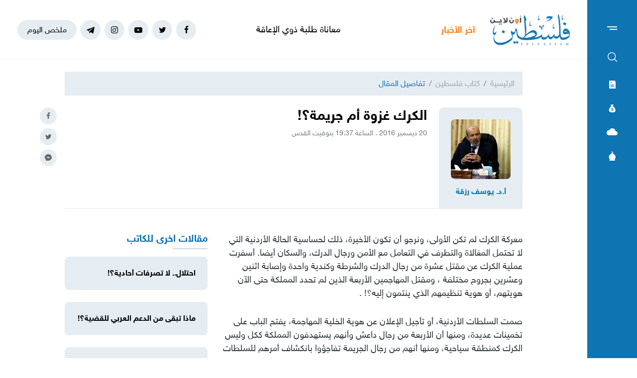

--- FILE ---
content_type: text/html; charset=UTF-8
request_url: https://felesteen.news/post/2003/%D8%A7%D9%84%D9%83%D8%B1%D9%83-%D8%BA%D8%B2%D9%88%D8%A9-%D8%A3%D9%85-%D8%AC%D8%B1%D9%8A%D9%85%D8%A9
body_size: 12286
content:
<!DOCTYPE html>
<html lang="ar">
<head>
  <meta http-equiv="Content-Type" content="text/html; charset=utf-8">
  <meta name="viewport" content="width=device-width, initial-scale=1, maximum-scale=1, user-scalable=no">
  <meta http-equiv="x-ua-compatible" content="ie=edge">
      <title>الكرك غزوة أم جريمة؟! | فلسطين أون لاين</title>
    <meta name="robots" content="noodp,noydir"/>
    <meta name="robots" content="index,follow"/>
    <meta name="robots" content="ALL"/>
    <meta name="og:type" content="article"/>
    <meta name="og:title" content="الكرك غزوة أم جريمة؟!"/>
    <meta property="og:description" content="معركة الكرك لم تكن الأولى، ونرجو أن تكون الأخيرة، ذلك لحساسية الحالة الأردنية التي لا تحتمل المغالاة والتطرف في التعامل مع الأمن ورجال الدرك، والسكان أيضا. أسفرت عملية الكرك عن مقتل عشرة من رجال الدرك"/>
    <meta property="og:image" content="https://felesteen.news/thumb/830x506/default.jpg"/>
    <meta property="og:image:width" content="830"/>
    <meta property="og:image:height" content="506"/>
    <meta property="og:url" content="https://felesteen.news/post/2003/الكرك-غزوة-أم-جريمة"/>
    <meta property="og:site_name" content="فلسطين أون لاين"/>
    <meta name="twitter:card" content="summary_large_image"/>
    <meta name="twitter:domain" content="https://felesteen.news/post/2003/الكرك-غزوة-أم-جريمة"/>
    <meta name="twitter:site" content=""/>
    <meta name="twitter:creator" content=""/>
    <meta name="twitter:image:src" content="https://felesteen.news/thumb/830x506/default.jpg"/>
    <meta name="twitter:description" content="معركة الكرك لم تكن الأولى، ونرجو أن تكون الأخيرة، ذلك لحساسية الحالة الأردنية التي لا تحتمل المغالاة والتطرف في التعامل مع الأمن ورجال الدرك، والسكان أيضا. أسفرت عملية الكرك عن مقتل عشرة من رجال الدرك"/>
    <meta name="twitter:title" content="الكرك غزوة أم جريمة؟!"/>
    <meta name="twitter:url" content="https://felesteen.news/post/2003/الكرك-غزوة-أم-جريمة"/>
    <meta name="description" content="معركة الكرك لم تكن الأولى، ونرجو أن تكون الأخيرة، ذلك لحساسية الحالة الأردنية التي لا تحتمل المغالاة والتطرف في التعامل مع الأمن ورجال الدرك، والسكان أيضا. أسفرت عملية الكرك عن مقتل عشرة من رجال الدرك"/>
    <meta name="keywords" content=""/>
    <meta name="author" content=""/>
    <meta name="rating" content="General"/>
    <meta name="fb:app_id" content=""/>
    <meta name="copyright" content="جميع الحقوق محفوظة فلسطين أون لاين © 2025"/>
    <meta property="article:published_time" content="2016-12-20T19:37:52+02:00"/>
    <meta property="article:modified_time" content="2016-12-20T19:37:52+02:00"/>

<link rel="alternate" type="application/rss+xml" title="فلسطين أون لاين"
      href="https://felesteen.news/rss/category/all"/>
            <link rel="alternate" type="application/rss+xml" title="سياسي"
              href="https://felesteen.news/rss/category/25"/>
                                <link rel="alternate" type="application/rss+xml" title="صحة"
              href="https://felesteen.news/rss/category/11"/>
                <link rel="alternate" type="application/rss+xml" title="محليات"
              href="https://felesteen.news/rss/category/4"/>
                <link rel="alternate" type="application/rss+xml" title="اقتصاد"
              href="https://felesteen.news/rss/category/5"/>
                <link rel="alternate" type="application/rss+xml" title="فرص"
              href="https://felesteen.news/rss/category/13"/>
                <link rel="alternate" type="application/rss+xml" title="الإسـلام والعـصر"
              href="https://felesteen.news/rss/category/32"/>
                <link rel="alternate" type="application/rss+xml" title="إسرائيليات"
              href="https://felesteen.news/rss/category/26"/>
                <link rel="alternate" type="application/rss+xml" title="غرائب وطرائف"
              href="https://felesteen.news/rss/category/31"/>
                <link rel="alternate" type="application/rss+xml" title="علوم وتكنولوجيا"
              href="https://felesteen.news/rss/category/29"/>
                <link rel="alternate" type="application/rss+xml" title="مجتمع"
              href="https://felesteen.news/rss/category/28"/>
                                <link rel="alternate" type="application/rss+xml" title="مقالات مختارة"
              href="https://felesteen.news/rss/category/18"/>
                <link rel="alternate" type="application/rss+xml" title="آراء حرة"
              href="https://felesteen.news/rss/category/19"/>
                <link rel="alternate" type="application/rss+xml" title="كتاب فلسطين"
              href="https://felesteen.news/rss/category/17"/>
                <link rel="alternate" type="application/rss+xml" title="مقالات وآراء"
              href="https://felesteen.news/rss/category/16"/>
                <link rel="alternate" type="application/rss+xml" title="عربي ودولي"
              href="https://felesteen.news/rss/category/3"/>
                    <link rel="alternate" type="application/rss+xml" title="منوعات"
              href="https://felesteen.news/rss/category/7"/>
        

    <link rel="canonical" href="https://felesteen.news/post/2003/الكرك-غزوة-أم-جريمة">
  <meta name="msapplication-TileColor" content="#0e74b2">
<meta name="theme-color" content="#0e74b2">
<style type="text/css">
  @font-face{
    font-family: "Helvetica Neue W23";
    font-style: normal;
    font-weight: 400;
    src: url("https://felesteen.news/style/assets/css/fonts/HelveticaNeue/HelveticaNeueW23forSKY-Reg_T02.eot?") format("eot"), url("https://felesteen.news/style/assets/css/fonts/HelveticaNeue/HelveticaNeueW23forSKY-Reg_T02.woff") format("woff"), url("https://felesteen.news/style/assets/css/fonts/HelveticaNeue/HelveticaNeueW23forSKY-Reg_T02.svg#Helvetica_Neue_W23") format("svg"), url("https://felesteen.news/style/assets/css/fonts/HelveticaNeue/HelveticaNeueW23forSKY-Reg_T02.ttf") format("truetype");
  }
  @font-face{
    font-family: "Helvetica Neue W23";
    font-style: normal;
    font-weight: 700;
    src: url("https://felesteen.news/style/assets/css/fonts/HelveticaNeue/HelveticaNeueW23forSKY-Bd_T02.eot?") format("eot"), url("https://felesteen.news/style/assets/css/fonts/HelveticaNeue/HelveticaNeueW23forSKY-Bd_T02.woff") format("woff"), url("https://felesteen.news/style/assets/css/fonts/HelveticaNeue/HelveticaNeueW23forSKY-Bd_T02.svg#Helvetica_Neue_W23") format("svg"), url("https://felesteen.news/style/assets/css/fonts/HelveticaNeue/HelveticaNeueW23forSKY-Bd_T02.ttf") format("truetype");
  }
</style>
<link rel="stylesheet" href="https://felesteen.news/style/assets/css/plugins.css">
<link rel="stylesheet" href="https://felesteen.news/style/assets/css/style.css">
<link rel="stylesheet" href="https://felesteen.news/style/assets/css/o2.css">

<script async src="https://www.googletagmanager.com/gtag/js?id=UA-153064033-1"></script><script>window.dataLayer = window.dataLayer || [];  function gtag(){dataLayer.push(arguments);};  gtag("js", new Date());  gtag("config", "UA-153064033-1") ;</script>

<style>.fancybox-content{padding: 0;}
  #st_gdpr_iframe{left: 0 !important;}</style>    <link rel="stylesheet" href="https://felesteen.news/style/assets/css/pages.css">
  <script type='text/javascript'
          src='https://platform-api.sharethis.com/js/sharethis.js#property=5d6104080887cc0012331378&product=sticky-share-buttons'
          async='async'></script>
  <style>
    #st_gdpr_iframe{
      left: auto !important;
      right: -5000px !important;
    }
  </style>
          <script type="application/ld+json">
    {"@context":"http:\/\/schema.org","@type":"WebSite","name":"\u0641\u0644\u0633\u0637\u064a\u0646 \u0623\u0648\u0646 \u0644\u0627\u064a\u0646","url":"https:\/\/felesteen.news","potentialAction":{"@type":"SearchAction","target":"https:\/\/felesteen.news\/search?q={search_term_string}","query-input":"required name=search_term_string"}}
  </script>
</head>
<body>
<span class="site-overlay"></span>
<div class="mobile-menu" style="visibility: hidden;">
  <h3 class="header font-size-24 text-primary mb-4 mt-3 mr-3">الأقسام</h3>
  <nav>
    <ul class="menu mb-0">
              <li class="">
          <a href="https://felesteen.news/post/category/25/سياسي">سياسي</a>
                  </li>
              <li class="">
          <a href="https://felesteen.news/post/category/3/عربي-ودولي">عربي ودولي</a>
                  </li>
              <li class="">
          <a href="https://felesteen.news/post/category/4/محليات">محليات</a>
                  </li>
              <li class="">
          <a href="https://felesteen.news/post/category/5/اقتصاد">اقتصاد</a>
                  </li>
              <li class="submenu">
          <a href="https://felesteen.news/post/category/7/منوعات">منوعات</a>
                      <span class="submenu-toggle"><i class="icon-angle-down"></i></span>
            <ul>
                              <li><a href="https://felesteen.news/post/category/11/صحة">صحة</a></li>
                              <li><a href="https://felesteen.news/post/category/29/علوم-وتكنولوجيا">علوم وتكنولوجيا</a></li>
                              <li><a href="https://felesteen.news/post/category/31/غرائب-وطرائف">غرائب وطرائف</a></li>
                              <li><a href="https://felesteen.news/post/category/32/الإسلام-والعصر">الإسـلام والعـصر</a></li>
                              <li><a href="https://felesteen.news/post/category/28/مجتمع">مجتمع</a></li>
                          </ul>
                  </li>
              <li class="">
          <a href="https://felesteen.news/post/category/16/مقالات-وآراء">مقالات وآراء</a>
                  </li>
              <li class="">
          <a href="https://felesteen.news/journals">الصحيفة</a>
                  </li>
              <li class="">
          <a href="https://felesteen.news/contact">تواصل معنا</a>
                  </li>
              <li class="">
          <a href="https://felesteen.news/image/gallery/1201/%D8%A7%D9%86%D9%81%D9%88%D8%AC%D8%B1%D8%A7%D9%81%D9%8A%D9%83">انفوجرافيك</a>
                  </li>
              <li class="">
          <a href="https://felesteen.news/image/galleries">وسـائط</a>
                  </li>
          </ul>
  </nav>
</div>
<div class="main-box newspaper-box" style="visibility: hidden;">
    <h3 class="header font-size-24 text-primary mb-4 mt-3 mr-3">6214</h3>
    <div class="text-center">
      <div class="p-3 d-inline-block" style="border: 1px solid #f2f4f6;">
        <a href="https://felesteen.news/journal/8639/6214">
          <img src="https://felesteen.news/thumb/240x336/uploads/images/2025/11/HijQ1.jpg" class=" img-fluid" alt="">

        </a>
      </div>
    </div>
  </div>

<div class="main-box money-box" style="visibility: hidden;">
  <h3 class="header font-size-24 text-primary mb-4 mt-3 mr-3">أسعار العملات</h3>
      <div class="text-center pb-4" style="border-bottom: 1px solid #f1f2f4;">
      <h3 class="title font-size-20 mb-0">دولار أمريكي</h3>
      <div class="my-3"><img src="assets/images/icon-money.png" alt=""></div>
      <div class="font-size-26">3.26</div>
      <div class="font-size-16 text-gray-500">مقابل الشيكل</div>
    </div>
        <div class="d-flex align-items-center font-size-18 font-weight-bold p-3" style="border-bottom: 1px solid #f1f2f4;">
      <span class="text-gray-600">يورو</span>
      <span class="mr-auto">3.76</span>
    </div>
      <div class="d-flex align-items-center font-size-18 font-weight-bold p-3" style="border-bottom: 1px solid #f1f2f4;">
      <span class="text-gray-600">جنيه مصري</span>
      <span class="mr-auto">0.07</span>
    </div>
      <div class="d-flex align-items-center font-size-18 font-weight-bold p-3" style="border-bottom: 1px solid #f1f2f4;">
      <span class="text-gray-600">دينار أردني</span>
      <span class="mr-auto">4.6</span>
    </div>
      <div class="d-flex align-items-center font-size-18 font-weight-bold p-3" style="border-bottom: 1px solid #f1f2f4;">
      <span class="text-gray-600">جنيه إسترليني</span>
      <span class="mr-auto">4.28</span>
    </div>
  </div>
<div class="main-box weather-box" style="visibility: hidden;">
    <h3 class="header font-size-24 text-primary mb-4 mt-3 mr-3">حالة الطقس</h3>
    <div class="text-center pb-4" style="border-bottom: 1px solid #f1f2f4;">
      <h3 class="title font-size-20 mb-0">السبت</h3>
      <div class="my-3"><img src="https://felesteen.news/style/assets/images/weather/clear-day.png" alt=""></div>
      <div class="font-size-26">19° - 10°</div>
      <div class="font-size-16 text-gray-500">صافِ خلال اليوم</div>
    </div>
              <div class="d-flex align-items-center font-size-18 font-weight-bold p-3"
           style="border-bottom: 1px solid #f1f2f4;">
        <span class="text-gray-600">الأحد</span>
        <span class="mr-auto">22° - 10°</span>
        <span class="mr-3"><img src="https://felesteen.news/style/assets/images/weather/clear-day.png" style="width: 32px;" alt=""></span>
      </div>
          <div class="d-flex align-items-center font-size-18 font-weight-bold p-3"
           style="border-bottom: 1px solid #f1f2f4;">
        <span class="text-gray-600">الإثنين</span>
        <span class="mr-auto">25° - 12°</span>
        <span class="mr-3"><img src="https://felesteen.news/style/assets/images/weather/clear-day.png" style="width: 32px;" alt=""></span>
      </div>
      </div>
<div class="main-box prayer-times-box" style="visibility: hidden;">
  <h3 class="header font-size-24 text-primary mb-4 mt-3 mr-3">أوقات الصلاة</h3>
  <div class="d-flex align-items-center font-size-18 font-weight-bold p-3" style="border-bottom: 1px solid #f1f2f4;">
    <span class="text-gray-600">الفجر</span>
    <span class="mr-auto">05:07</span>
  </div>
  <div class="d-flex align-items-center font-size-18 font-weight-bold p-3" style="border-bottom: 1px solid #f1f2f4;">
    <span class="text-gray-600">الشروق</span>
    <span class="mr-auto">06:18</span>
  </div>
  <div class="d-flex align-items-center font-size-18 font-weight-bold p-3" style="border-bottom: 1px solid #f1f2f4;">
    <span class="text-gray-600">الظهر</span>
    <span class="mr-auto">11:29</span>
  </div>
  <div class="d-flex align-items-center font-size-18 font-weight-bold p-3" style="border-bottom: 1px solid #f1f2f4;">
    <span class="text-gray-600">العصر</span>
    <span class="mr-auto">14:21</span>
  </div>
  <div class="d-flex align-items-center font-size-18 font-weight-bold p-3" style="border-bottom: 1px solid #f1f2f4;">
    <span class="text-gray-600">المغرب</span>
    <span class="mr-auto">16:40</span>
  </div>
  <div class="d-flex align-items-center font-size-18 font-weight-bold p-3" style="border-bottom: 1px solid #f1f2f4;">
    <span class="text-gray-600">العشاء</span>
    <span class="mr-auto">17:50</span>
  </div>
</div>
<div class="trend-overlay"></div>
<div class="trend-box" style="overflow-y: auto;visibility: hidden">
  <div class="container-fluid">
    <div class="row pt-5 px-xl-5">
      <div class="col-lg-4 text-center">
        <div class="widget widget-style-2 d-inline-block d-lg-block text-right mb-4">
          <header class="widget-header mb-5">
            <h2 class="header-title m-0 font-size-20 font-weight-bold"><span class="header-link text-primary">أحدث
                الأخبار</span></h2>
          </header>
          <div class="widget-body">
                          <article class="entry-box entry-box-2 mb-4">
                <h3 class="entry-title m-0 font-size-16 font-weight-bold"><a
                          href="https://felesteen.news/post/172343/معاناة-طلبة-ذوي-الإعاقة-في-الثانوية-العامة-إنجازات-رغم-الألم-والح">معاناة طلبة ذوي الإعاقة في الثانوية العامة: إنجازات رغم الألم والحرب</a></h3>
              </article>
                          <article class="entry-box entry-box-2 mb-4">
                <h3 class="entry-title m-0 font-size-16 font-weight-bold"><a
                          href="https://felesteen.news/post/172342/اجتماع-ثلاثي-بالقاهرة-لبحث-خروقات-الاحتلال-واتفاق-غزة">اجتماع ثلاثي بالقاهرة لبحث خروقات الاحتلال واتفاق غزة</a></h3>
              </article>
                          <article class="entry-box entry-box-2 mb-4">
                <h3 class="entry-title m-0 font-size-16 font-weight-bold"><a
                          href="https://felesteen.news/post/172341/محافظ-رقمية-تتحول-إلى-مصائد-مالية">محافظ رقمية تتحول إلى "مصائد مالية"</a></h3>
              </article>
                          <article class="entry-box entry-box-2 mb-4">
                <h3 class="entry-title m-0 font-size-16 font-weight-bold"><a
                          href="https://felesteen.news/post/172340/قراءة-تحليلية-لماذا-تراجعت-الدول-عن-الانضمام-إلى-القوة-الدولية-في">قراءة تحليلية: لماذا تراجعت الدُّول عن الانضمام إلى القوَّة الدَّوليَّة في غزَّة؟</a></h3>
              </article>
                          <article class="entry-box entry-box-2 mb-4">
                <h3 class="entry-title m-0 font-size-16 font-weight-bold"><a
                          href="https://felesteen.news/post/172339/الكنيست-يصادق-على-قانون-يتيح-للإسرائيليين-التملك-في-الضفة-الغربية">الكنيست يصادق على قانون يتيح للإسرائيليين التملّك في الضفة الغربية</a></h3>
              </article>
                          <article class="entry-box entry-box-2 mb-4">
                <h3 class="entry-title m-0 font-size-16 font-weight-bold"><a
                          href="https://felesteen.news/post/172338/4200-أسرة-مهددة-بفقدان-رزقها-في-البلدة-القديمة-بالقدس">4200 أسرة مهددة بفقدان رزقها في البلدة القديمة بالقدس</a></h3>
              </article>
                      </div>
        </div>
      </div>
      <div class="col-lg-4 text-center">
        <div class="widget widget-style-2 d-inline-block d-lg-block text-right mb-4">
          <header class="widget-header mb-5">
            <h2 class="header-title m-0 font-size-20 font-weight-bold"><span class="header-link text-primary">الأكثر
                قراءة</span></h2>
          </header>
          <div class="widget-body">
                          <article class="entry-box entry-box-2 mb-4">
                <h3 class="entry-title m-0 font-size-16 font-weight-bold"><a
                          href="https://felesteen.news/post/172251/بالأسماء-كشف-الغاز-في-غزة-ليوم-الاثنين-24-نوفمبر">بالأسماء.. كشف الغاز في غزة ليوم الاثنين 24 نوفمبر</a></h3>
              </article>
                          <article class="entry-box entry-box-2 mb-4">
                <h3 class="entry-title m-0 font-size-16 font-weight-bold"><a
                          href="https://felesteen.news/post/172190/الاحتلال-يصدر-تعليمات-بطرد-ميلشيات-أبو-شباب-من-مناطق-انتشارهم-بغز">الاحتلال يصدر تعليماتٍ بطرد ميلشيات أبو شباب من مناطق انتشارهم بغزَّة.. إليك التفاصيل</a></h3>
              </article>
                          <article class="entry-box entry-box-2 mb-4">
                <h3 class="entry-title m-0 font-size-16 font-weight-bold"><a
                          href="https://felesteen.news/post/172052/بينهم-الصحفية-سعاد-الخواجة-السلطة-تواصل-اعتقال-ناشطين-وطلبة-جامعا">بينهم الصحفية سعاد الخواجة.. السلطة تواصل اعتقال ناشطين وطلبة جامعات بالضفة</a></h3>
              </article>
                          <article class="entry-box entry-box-2 mb-4">
                <h3 class="entry-title m-0 font-size-16 font-weight-bold"><a
                          href="https://felesteen.news/post/172269/حرب-إعلامية-متوحشة-ضد-المقاومة">حرب إعلامية متوحشة ضد المقاومة</a></h3>
              </article>
                          <article class="entry-box entry-box-2 mb-4">
                <h3 class="entry-title m-0 font-size-16 font-weight-bold"><a
                          href="https://felesteen.news/post/172240/بالأسماء-41-معتقلا-من-غزة-تم-الحصول-على-أماكن-احتجازهم">بالأسماء.. 41 معتقلاً من غزة تم الحصول على أماكن احتجازهم</a></h3>
              </article>
                          <article class="entry-box entry-box-2 mb-4">
                <h3 class="entry-title m-0 font-size-16 font-weight-bold"><a
                          href="https://felesteen.news/post/172076/قراءة-أمنية-استخبارية-لماذا-تفكر-إسرائيل-بالاعتراف-بأرض-الصومال">قراءة أمنية – استخبارية: لماذا تفكر (إسرائيل) بالاعتراف بأرض الصومال؟</a></h3>
              </article>
                      </div>
        </div>
      </div>
    </div>
  </div>
</div>
<div class="site-container">
  <div class="main-bar">
  <div class="bar-content">
    <a href="#mobile-menu" class="menu-toggle"><span class="menu"></span></a>
    <nav>
      <ul class="menu">
        <li class="my-2"><a href="#search-box" class="py-2 font-size-24"><i class="icon-search"></i></a></li>
        <li class="my-2"><a href="#newspaper-box" class="py-2"><i class="icon-newspaper"></i></a></li>
        <li class="my-2"><a href="#money-box" class="py-2"><i class="icon-money"></i></a></li>
        <li class="my-2"><a href="#weather-box" class="py-2 font-size-14"><i class="icon-cloud"></i></a></li>
        <li class="my-2"><a href="#prayer-times-box" class="py-2 font-size-20"><i class="icon-mosque"></i></a></li>
      </ul>
    </nav>
  </div>
</div>  <div class="main-header-top"></div>
<header class="main-header">
  <div class="container">
    <div class="row align-items-center">
      <div class="col-lg-2 col-sm-auto col-12">
        <h1 class="main-logo m-0 text-center"><a href="https://felesteen.news"><img
                    src="https://felesteen.news/style/assets/images/logo.png" class="img-fluid"
                    alt="فلسطين أون لاين"></a></h1>
      </div>
      <div class="col offset-lg-1 d-none d-lg-block" style="overflow: hidden;">
        <div class="latest-news">
  <div class="header text-orange font-size-18 font-weight-bold" style="width: 70px">آخر الأخبار</div>
  <div class="mr-3">
    <div class="marquee" data-direction="right" data-pauseOnHover="true" style="height: 22px;overflow: hidden;">
      <div class="d-flex">
                  <h3 class="font-size-18 mb-0 ml-4"><a href="https://felesteen.news/post/172343/معاناة-طلبة-ذوي-الإعاقة-في-الثانوية-العامة-إنجازات-رغم-الألم-والح">معاناة طلبة ذوي الإعاقة في الثانوية العامة: إنجازات رغم الألم والحرب</a></h3>
                  <h3 class="font-size-18 mb-0 ml-4"><a href="https://felesteen.news/post/172342/اجتماع-ثلاثي-بالقاهرة-لبحث-خروقات-الاحتلال-واتفاق-غزة">اجتماع ثلاثي بالقاهرة لبحث خروقات الاحتلال واتفاق غزة</a></h3>
                  <h3 class="font-size-18 mb-0 ml-4"><a href="https://felesteen.news/post/172341/محافظ-رقمية-تتحول-إلى-مصائد-مالية">محافظ رقمية تتحول إلى "مصائد مالية"</a></h3>
                  <h3 class="font-size-18 mb-0 ml-4"><a href="https://felesteen.news/post/172340/قراءة-تحليلية-لماذا-تراجعت-الدول-عن-الانضمام-إلى-القوة-الدولية-في">قراءة تحليلية: لماذا تراجعت الدُّول عن الانضمام إلى القوَّة الدَّوليَّة في غزَّة؟</a></h3>
                  <h3 class="font-size-18 mb-0 ml-4"><a href="https://felesteen.news/post/172339/الكنيست-يصادق-على-قانون-يتيح-للإسرائيليين-التملك-في-الضفة-الغربية">الكنيست يصادق على قانون يتيح للإسرائيليين التملّك في الضفة الغربية</a></h3>
                  <h3 class="font-size-18 mb-0 ml-4"><a href="https://felesteen.news/post/172338/4200-أسرة-مهددة-بفقدان-رزقها-في-البلدة-القديمة-بالقدس">4200 أسرة مهددة بفقدان رزقها في البلدة القديمة بالقدس</a></h3>
                  <h3 class="font-size-18 mb-0 ml-4"><a href="https://felesteen.news/post/172337/سموتريتش-يهدد-بتفجير-أزمة-اقتصادية-جديدة-في-الضفة">سموتريتش يهدِّد بتفجير أزمة اقتصاديَّة جديدة في الضَّفَّة</a></h3>
                  <h3 class="font-size-18 mb-0 ml-4"><a href="https://felesteen.news/post/172336/مستجدات-المنخفض-وتوقعات-الطقس-حتى-بداية-الأسبوع-القادم">مستجدات المنخفض وتوقعات الطقس حتى بداية الأسبوع القادم</a></h3>
                  <h3 class="font-size-18 mb-0 ml-4"><a href="https://felesteen.news/post/172327/القسام-وسرايا-القدس-تسلمان-جثة-أحد-أسرى-الاحتلال-وهذه-أبرز-التفاص">"القسَّام" و"سرايا القدس" تسلِّمان جثة أحد أسرى الاحتلال... وهذه أبرز التفاصيل</a></h3>
                  <h3 class="font-size-18 mb-0 ml-4"><a href="https://felesteen.news/post/172334/مسؤول-أممي-إسرائيل-تستخدم-الهدم-كأداة-للإبادة-والهدنة-حبر-على-ورق">مسؤول أمميّ: "إسرائيل" تستخدم الهدم كأداة للإبادة.. والهدنة "حبر على ورق"</a></h3>
              </div>
    </div>
  </div>
</div>
      </div>
      <div class="col-sm-auto mr-sm-auto col-12 pr-0">
  <nav class="links d-flex align-items-center justify-content-center">
          <a href="https://www.facebook.com/pl24online" target="_blank" class="mr-2 social facebook"><i class="icon-facebook"></i></a>
          <a href="https://twitter.com/F24online" target="_blank" class="mr-2 social twitter"><i class="icon-twitter"></i></a>
          <a href="https://www.youtube.com/@pl24online" target="_blank" class="mr-2 social youtube-play"><i class="icon-youtube-play"></i></a>
          <a href="https://instagram.com/pl24online" target="_blank" class="mr-2 social instagram"><i class="icon-instagram"></i></a>
          <a href="https://t.me/pl24online" target="_blank" class="mr-2 social telegram"><i class="icon-telegram"></i></a>
        <a href="#trend-box" class="mr-2 trend-link trend-toggle link">ملخص اليوم</a>
<!--    <a href="/special-file/55/بث-مباشر-لجميع-مباريات-كأس-العالم-2022" class="mr-2 trend-link position-relative link bg-danger text-white pulse-button">-->
<!--بث مباشر</a>-->
  </nav>
</div>
<style>

.pulse-button {
  position: relative;
  box-shadow: 0 0 0 0 rgba(232, 76, 61, 0.7);
  border-radius: 12px;
  cursor: pointer;
  -webkit-animation: pulse 1.25s infinite cubic-bezier(0.66, 0, 0, 1);
  -moz-animation: pulse 1.25s infinite cubic-bezier(0.66, 0, 0, 1);
  -ms-animation: pulse 1.25s infinite cubic-bezier(0.66, 0, 0, 1);
  animation: pulse 1.25s infinite cubic-bezier(0.66, 0, 0, 1);
}
@-webkit-keyframes pulse {to {box-shadow: 0 0 0 30px rgba(232, 76, 61, 0);}}
@-moz-keyframes pulse {to {box-shadow: 0 0 0 30px rgba(232, 76, 61, 0);}}
@-ms-keyframes pulse {to {box-shadow: 0 0 0 30px rgba(232, 76, 61, 0);}}
@keyframes  pulse {to {box-shadow: 0 0 0 30px rgba(232, 76, 61, 0);}}
</style>
    </div>
  </div>
</header><!-- #header -->
<div class="main-header-height"></div>  <div class="search-box">
  <div class="container">
    <div class="row">
      <div class="col-lg-8 col-md-10 mx-auto">
        <div class="search-container d-flex align-items-center">
          <form action="https://felesteen.news/search" class="search-form w-100">
            <label for="searchInput" class="d-flex align-items-center h-100 w-100 m-0">
              <button class="px-3 ml-2 font-size-30"><i class="icon-search"></i></button>
              <input type="text" name="q" id="searchInput" placeholder="ابحث هنا">
              <span class="line"></span>
            </label>
          </form>
        </div>
      </div>
    </div>
  </div>
</div>  <div class="mb-4"></div>
      
      <input type="hidden" id="page_app" value="posts">
  <input type="hidden" id="page_id" value="2003">
  <div id="fb-root"></div>
  <script async defer crossorigin="anonymous"
          src="https://connect.facebook.net/en_US/sdk.js#xfbml=1&version=v4.0&appId=145509319121994&autoLogAppEvents=1"></script>
  <script>
    window.fbAsyncInit = function () {
      FB.init({
        appId: '',
        xfbml: true,
        version: 'v2.1'
      });
      FB.api(
        '/',
        'POST',
        {"scrape": "true", "id": "https://felesteen.news/post/2003/الكرك-غزوة-أم-جريمة"},
        function (response) {
        }
      );
    };
    (function (d, s, id) {
      var js, fjs = d.getElementsByTagName(s)[0];
      if (d.getElementById(id)) {
        return;
      }
      js = d.createElement(s);
      js.id = id;
      js.src = "//connect.facebook.net/en_US/sdk.js";
      fjs.parentNode.insertBefore(js, fjs);
    }(document, 'script', 'facebook-jssdk'));
  </script>
  <div class="page-article">
    <div class="container">
      <div class="row">
        <div class="col-lg-10 mx-auto">
          <nav aria-label="breadcrumb" class="mb-4">
            <ol class="breadcrumb">
              <li class="breadcrumb-item"><a href="https://felesteen.news">الرئيسية</a></li>
              <li class="breadcrumb-item"><a href="https://felesteen.news/post/category/17/كتاب-فلسطين">كتاب فلسطين</a></li>
              <li class="breadcrumb-item active" aria-current="page">تفاصيل المقال</li>
            </ol>
          </nav>
          <div class="d-flex no-gutters mb-5" style="position:relative;border-bottom: 1px solid #e6edf2;">
            <div class="col-auto">
              <div class="h-100 bg-bg p-2 p-md-4" style="border-radius: 10px 10px 0 0">
                <picture>
                  <source media="(max-width: 575px)" srcset="https://felesteen.news/thumb/60x60/uploads/images/2021/12/qroIu.jpeg">
                  <img src="https://felesteen.news/thumb/120x120/uploads/images/2021/12/qroIu.jpeg" class="img-fluid w-100 radius" alt="">
                </picture>
                <h3 class="author-name font-size-16 font-weight-bold text-center mt-3 mb-0">
                  <a href="https://felesteen.news/post/author/3/أد-يوسف-رزقة" class="text-primary">أ.د. يوسف رزقة</a>
                </h3>
              </div>
            </div>
            <div class="col-lg pr-4">
                            <h1 class="post-title font-size-28 font-weight-bold">الكرك غزوة أم جريمة؟!</h1>
                <div class="post-datetime font-size-14 text-gray-600 mb-4">20 ديسمبر 2016 . الساعة 19:37 بتوقيت القدس</div>
              <div class="page-post-title-top"></div>
            </div>
            <nav class="post-share fixed d-none d-md-block">
              <a href="javascript:;" class="mb-2 facebook share"><i class="icon-facebook"></i></a>
              <a href="javascript:;" class="mb-2 twitter share"><i class="icon-twitter"></i></a>
              <a href="javascript:;" class="mb-2 youtube-play messenger share"><i class="icon-messenger"></i></a>
            </nav>
          </div>
          <div class="row">
            <div class="col-lg-8">
              <nav class="post-share d-flex mb-3 d-md-none">
                <a href="javascript:;" class="ml-2 facebook share"><i class="icon-facebook"></i></a>
                <a href="javascript:;" class="ml-2 twitter share"><i class="icon-twitter"></i></a>
                <a href="javascript:;" class="ml-2 youtube-play messenger share"><i class="icon-messenger"></i></a>
              </nav>

              <div class="post-text-container">
                <p>معركة الكرك لم تكن الأولى، ونرجو أن تكون الأخيرة، ذلك لحساسية الحالة الأردنية التي لا تحتمل المغالاة والتطرف في التعامل مع الأمن ورجال الدرك، والسكان أيضا. أسفرت عملية الكرك عن مقتل عشرة من رجال الدرك والشرطة وكندية واحدة وإصابة اثنين وعشرين بجروح مختلفة ، ومقتل المهاجمين الأربعة الذين لم تحدد المملكة حتى الآن هويتهم، أو هوية تنظيمهم الذي ينتمون إليه؟! .<br></p>  <p>صمت السلطات الأردنية، أو تأجيل الإعلان عن هوية الخلية المهاجمة، يفتح الباب على تخمينات عديدة، ومنها أن الأربعة من رجال داعش وأنهم يستهدفون المملكة ككل وليس الكرك كمنطقة سياحية، ومنها أنهم من رجال الجريمة تفاجؤوا بانكشاف أمرهم للسلطات فحاولوا الفرار، فلم يجدوا غير القتل؟!</p>  <p>الإعلام عادة لا ينتظر ولا يتريث، فإما أن يستقي المعلومات من مصادرها، وإما أن يذهب إلى التحليل والتخمينات لكي يملأ فراغات التقارير الصادرة عنه، لذا فإن من مصلحة الدولة عادة أن تبادر بنشر روايتها لتقضي على التخمينات، وربما يستثنى من هذه الحالة ما له بأوضاع أمنية ما تزال تحت المتابعة والملاحقة.</p>  <p>إن موقع الأردن الجغرافي على تماس مباشر مع العراق من ناحية، وعلى تماس مع سوريا من ناحية أخرى، يجعل مسألة الأمن في المملكة تحتل المكانة رقم واحد في أجندة الدولة، لا سيما وأن هناك تهديدات قوية للمملكة من المغالين منذ مقتل الزرقاوي.</p>  <p>إن يقظة الأمن الأردني ربما ساعدت في القضاء على الخلية المذكورة بعد كشف أمرها، ولكن هذا لا يمنع من وجود خلايا نائمة أخرى، ولا يمنع من الاعتراف بأن الضريبة التي دفعها الأردن من أجل القضاء على الخلية كانت ضريبة باهظة وذات تداعيات على الوضع السياحي والأمني في الأردن لاحقا. ويبدو أن عناصر الخلية كانوا مدربين بشكل جيد على استعمال السلاح ومواجهة رجال الدرك، لذا كانت هذه الخسائر والتي منها مسؤول وقائد المهمات الخاصة.</p>  <p>الأردن ليس بعيدا عن الأزمة العراقية، والأزمة السورية، والأزمة اليمنية، ويجب ألّا يغمض عينيه أبدا عن الكيد الصهيوني الخفي، ويجدر به ألّا يطمئن إلى التصريحات الصهيونية المعسولة، لأن سياسة (إسرائيل) الراسخة في العقيدة العسكرية هي إشعال الحرائق في كل المواقع العربية بلا استثناء ما أمكن، وعندها فقط تكون (إسرائيل) قد حققت مقولة مؤسسها ابن غوريون القائلة: إن قوة الدولة ليست في السلاح النووي، ولكن في تفتيت الجيوش العربية وتمزيق البلاد العربية، (وإسرائيل) تعمل الآن في كل المناطق الملتهبة بدون استثناء وبالأمس القريب اغتال الموساد الإسرائيلي محمد الزواري التونسي، مهندس الطيران لأنه يعمل مع حماس وكتائب القسام. إسرائيل ليست بعيدة البتة عن أزمات المنطقة واستثماراتها. الموساد الإسرائيلي يبدو أنه موجود في كل العواصم العربية بشكل أو بآخر.</p>
                              </div>
              <div class="post-tags d-flex flex-wrap my-4">
                              </div>
              <div class="widget widget-style-2 mb-5">
                <header class="widget-header mb-4">
                  <h2 class="header-title m-0 font-size-18 font-weight-bold"><a href="#" class="header-link">تعليق عبر
                      الفيس بوك</a></h2>
                </header>
                <div class="widget-body">
                  <div class="facebook-comments mb-4">
                    <div class="fb-comments" data-href="https://felesteen.news/post/2003/الكرك-غزوة-أم-جريمة" data-numposts="5"></div>
                  </div>
                </div>
              </div>
            </div>
            <div class="col-lg-4">
              <div class="row">
                <div class="col-lg-12 col-md-6">
                  <div class="widget widget-style-2 mb-5">
                    <header class="widget-header mb-4">
                      <h2 class="header-title m-0 font-size-20 font-weight-bold">
                        <a class="header-link text-primary">مقالات
                          اخرى للكاتب</a></h2>
                    </header>
                    <div class="widget-body">
                                              <article class="entry-box mb-4">
                          <a href="https://felesteen.news/post/147824/احتلال-لا-تصرفات-أحادية" class="d-block bg-bg p-4" style="border-radius: 8px;">
                            <h3 class="entry-title m-0 font-size-16 font-weight-bold">احتلال.. لا تصرفات أحادية؟!</h3>
                          </a>
                        </article>
                                              <article class="entry-box mb-4">
                          <a href="https://felesteen.news/post/147600/ماذا-تبقى-من-الدعم-العربي-للقضية" class="d-block bg-bg p-4" style="border-radius: 8px;">
                            <h3 class="entry-title m-0 font-size-16 font-weight-bold">ماذا تبقى من الدعم العربي للقضية؟!</h3>
                          </a>
                        </article>
                                              <article class="entry-box mb-4">
                          <a href="https://felesteen.news/post/147517/إستراتيجية-أسوأ-الاحتمالات" class="d-block bg-bg p-4" style="border-radius: 8px;">
                            <h3 class="entry-title m-0 font-size-16 font-weight-bold">إستراتيجية أسوأ الاحتمالات</h3>
                          </a>
                        </article>
                                          </div>
                  </div>
                </div>
                                  <div class="col-lg-12 col-md-6">
                    <div class="widget-12 widget widget-style-2 mb-4">
                      <header class="widget-header mb-4">
                        <h2 class="header-title m-0 font-size-20 font-weight-bold"><a class="header-link text-primary">الأكثر
                            قراءة</a></h2>
                      </header>
                      <div class="widget-body">
                                                  <article class="entry-box entry-box-4 mb-4">
                            <a href="https://felesteen.news/post/171804/بالأسماء-رابط-فحص-نتائج-توجيهي-2025" class="d-block"><h3
                                      class="entry-title m-0 font-size-16 font-weight-bold">بالأسماء... رابط فحص نتائج توجيهي 2025</h3></a>
                          </article>
                                                  <article class="entry-box entry-box-4 mb-4">
                            <a href="https://felesteen.news/post/171807/الإعلان-عن-نتائج-الثانوية-العامة-2007-توجيهي-غزة-رابط-الاستعلام" class="d-block"><h3
                                      class="entry-title m-0 font-size-16 font-weight-bold">الإعلان عن نتائج الثانوية العامة 2007 "توجيهي غزة " (رابط الاستعلام)</h3></a>
                          </article>
                                                  <article class="entry-box entry-box-4 mb-4">
                            <a href="https://felesteen.news/post/171892/رابط-التسجيل-لحقيبة-الكرامة-وكسوة-أطفال-أقل-من-3-سنوات-بغزة" class="d-block"><h3
                                      class="entry-title m-0 font-size-16 font-weight-bold">رابط التسجيل لحقيبة الكرامة وكسوة أطفال أقل من 3 سنوات بغزة</h3></a>
                          </article>
                                                  <article class="entry-box entry-box-4 mb-4">
                            <a href="https://felesteen.news/post/172251/بالأسماء-كشف-الغاز-في-غزة-ليوم-الاثنين-24-نوفمبر" class="d-block"><h3
                                      class="entry-title m-0 font-size-16 font-weight-bold">بالأسماء.. كشف الغاز في غزة ليوم الاثنين 24 نوفمبر</h3></a>
                          </article>
                                                  <article class="entry-box entry-box-4 mb-4">
                            <a href="https://felesteen.news/post/171877/مؤسسة-المجد-أوروبا-الوهمية-رحلات-غامضة-من-غزة-تثير-الشكوك-إليك-ال" class="d-block"><h3
                                      class="entry-title m-0 font-size-16 font-weight-bold">مؤسَّسة "المجد أوروبَّا" الوهميَّة... رحلات غامضة من غزَّة تثير الشُّكوك (إليك القصَّة كاملةً)</h3></a>
                          </article>
                                              </div>
                    </div>
                  </div>
                              </div>
            </div>
          </div>
        </div>
      </div>
    </div>
  </div>
  
  
  <div class="widget-breaking-container section-breaking" style="display: none;">
  <div class="widget-breaking-top"></div>
  <div class="widget-breaking fixed py-4">
    <div class="container">
      <div class="d-flex align-items-center">
        <div class="header-title col-auto d-none d-sm-block">عاجل</div>
        <div class="content col">
          <div class="item font-weight-bold breaking-title"></div>
        </div>
        <div class="close-container">
          <span class="close"></span>
        </div>
      </div>
    </div>
  </div>
  <div class="widget-breaking-height"></div>
</div>
<style>.widget-breaking{background-color:#a60202}.widget-breaking .header-title{color:#f6ed36;font-weight:700;font-size:30px}.widget-breaking .header-icon{color:#fff;font-size:32px}.widget-breaking .item{color:#fff;font-size:20px}.widget-breaking .close{display:block;width:36px;height:36px;cursor:pointer;position:relative;border-radius:50%;border:2px solid #fff;background-color:transparent}.widget-breaking .close,.widget-breaking .close::after,.widget-breaking .close::before{transition:all .4s cubic-bezier(.68,-.55,.27,1.55)}.widget-breaking .close::after,.widget-breaking .close::before{width:2px;height:14px;content:'';position:absolute;top:50%;right:50%;background-color:#fff}.widget-breaking .close::before{transform:translate(50%,-50%) rotate(45deg)}.widget-breaking .close::after{transform:translate(50%,-50%) rotate(-45deg);transition-duration:.8s}.widget-breaking .close:hover{background-color:#da1514}.widget-breaking .close:hover::before{transform:translate(50%,-50%) rotate(45deg) scale(1.5)}.widget-breaking .close:hover::after{transform:translate(50%,-50%) rotate(-45deg) scale(1.5)}.widget-breaking.fixed{position:fixed;bottom:0;right:0;z-index:99;width:100%}</style>  <footer class="main-footer bg-white pt-5 pb-1">
  <div class="container">
    <div class="row">
      <div class="col-lg-6 col-md-7">
        <ul class="links d-flex flex-wrap">
      <li class="mb-4"><a href="https://felesteen.news/post/category/19/آراء-حرة" target="">آراء حرة</a></li>
      <li class="mb-4"><a href="https://felesteen.news/post/category/13/فرص" target="_blank">🔹فرص عمل</a></li>
      <li class="mb-4"><a href="https://felesteen.news/journals" target="_blank">🔹أرشيف الصحيفة</a></li>
      <li class="mb-4"><a href="https://felesteen.news/special-files" target="_blank">🔹ملفات خاصة</a></li>
  </ul>
      </div>
      <div class="col-lg-4 col-md-5 mr-lg-auto">
        <nav class="social d-flex justify-content-md-end justify-content-center mb-4">
      <a href="https://www.facebook.com/pl24online" target="_blank" class="mx-1 facebook"><i class="icon-facebook"></i></a>
      <a href="https://twitter.com/F24online" target="_blank" class="mx-1 twitter"><i class="icon-twitter"></i></a>
      <a href="https://www.youtube.com/@pl24online" target="_blank" class="mx-1 youtube-play"><i class="icon-youtube-play"></i></a>
      <a href="https://instagram.com/pl24online" target="_blank" class="mx-1 instagram"><i class="icon-instagram"></i></a>
      <a href="https://t.me/pl24online" target="_blank" class="mx-1 telegram"><i class="icon-telegram"></i></a>
      <a href="https://www.tiktok.com/@ps24online" target="_blank" class="mx-1 tiktok"><i class="">
        <svg width="20px" height="20px" viewBox="0 0 32 32" xmlns="http://www.w3.org/2000/svg" fill="currentColor">
  <path d="M16.708 0.027c1.745-0.027 3.48-0.011 5.213-0.027 0.105 2.041 0.839 4.12 2.333 5.563 1.491 1.479 3.6 2.156 5.652 2.385v5.369c-1.923-0.063-3.855-0.463-5.6-1.291-0.76-0.344-1.468-0.787-2.161-1.24-0.009 3.896 0.016 7.787-0.025 11.667-0.104 1.864-0.719 3.719-1.803 5.255-1.744 2.557-4.771 4.224-7.88 4.276-1.907 0.109-3.812-0.411-5.437-1.369-2.693-1.588-4.588-4.495-4.864-7.615-0.032-0.667-0.043-1.333-0.016-1.984 0.24-2.537 1.495-4.964 3.443-6.615 2.208-1.923 5.301-2.839 8.197-2.297 0.027 1.975-0.052 3.948-0.052 5.923-1.323-0.428-2.869-0.308-4.025 0.495-0.844 0.547-1.485 1.385-1.819 2.333-0.276 0.676-0.197 1.427-0.181 2.145 0.317 2.188 2.421 4.027 4.667 3.828 1.489-0.016 2.916-0.88 3.692-2.145 0.251-0.443 0.532-0.896 0.547-1.417 0.131-2.385 0.079-4.76 0.095-7.145 0.011-5.375-0.016-10.735 0.025-16.093z"/>
</svg></i></a>
</nav>
<style>.main-footer .social a[class*=tiktok]:hover {border-color: #000; background-color: #000; }</style>
        <p class="copyright font-size-14 text-gray-600 text-md-left text-center mb-3">جميع الحقوق محفوظة فلسطين أون لاين © 2025</p>
        <a href="http://www.atyaf.co" class="atyaf d-block text-md-left text-center mb-3 mb-md-0"><img
                  src="https://felesteen.news/style/assets/images/atyafco.png" class="img-fluid" alt="atyaf co logo"></a>
      </div>
    </div>
  </div>
</footer></div>
<script type="text/javascript" src="https://felesteen.news/style/assets/js/jquery-3.2.1.min.js"></script>
<script type="text/javascript">
  window.site_url = 'https://felesteen.news';
  window.time_zone = 'Asia/Jerusalem';
</script>
<!--[if lt IE 9]>
<script src="https://felesteen.news/style/assets/js/html5shiv.js"></script>
<![endif]-->
<script type="text/javascript" src="https://felesteen.news/style/assets/js/plugins/pace.min.js"></script>
<script type="text/javascript" src="https://felesteen.news/style/assets/js/plugins/swiper.min.js"></script>
<script type="text/javascript" src="https://felesteen.news/style/assets/js/plugins/jquery.marquee.min.js"></script>
<script type="text/javascript" src="https://felesteen.news/style/assets/js/plugins/idTabs.js"></script>
<script type="text/javascript" src="https://felesteen.news/style/assets/js/plugins/jquery.validate.min.js"></script>
<script type="text/javascript" src="https://felesteen.news/style/assets/js/plugins/messages_ar.min.js"></script>
<script type="text/javascript" src="https://felesteen.news/style/assets/js/plugins/sweetalert.min.js"></script>
<script type="text/javascript" src="https://felesteen.news/style/assets/js/plugins/moment.js"></script>
<script type="text/javascript" src="https://felesteen.news/style/assets/js/plugins/moment-timezone-with-data.js"></script>
<script type="text/javascript" src="https://felesteen.news/style/assets/js/plugins/moment-ar.js"></script>
<script type="text/javascript" src="https://felesteen.news/style/assets/js/plugins/jquery.fancybox.min.js"></script>
<script type="text/javascript" src="https://felesteen.news/style/assets/js/o2.js"></script>
<script type="text/javascript" src="https://felesteen.news/style/assets/js/breaking.js"></script>

<style>
@media (max-width: 575.98px){
.site-container {
 padding-right: 0!important; 
}
.main-bar {
 display: none!important; 
}
}
</style>
<script type="text/javascript">
  $(document).ready(function () {

    if ($('.marquee').length > 0) {
      $('.marquee').marquee({duration: 7000, duplicated: true});
    }

    // tabs
    $(".tabs").idTabs(function (id, list, set) {
      $("a", set).removeClass("selected")
        .filter("[href='" + id + "']", set).addClass("selected");
      for (i in list)
        $(list[i]).hide();
      $(id).fadeIn();
      return false;
    });

    // for mobile menu
    $(document).on('keydown', function (e) {
      if (e.keyCode === 27) { // ESC
        $('body').removeClass('search-active mobile-menu-active')
      }
    });
    // check input, textarea no empty
    $("input, textarea").on('focusout change submit blur', function () {
      if (!$(this).val()) {
        $(this).removeClass('not-empty');
      } else {
        $(this).addClass('not-empty');
      }
    });
    $('button[type="reset"]').on('click', function () {
      $(this).parents('form').find('input, textarea').removeClass('not-empty')
    });
    $('.site-overlay').on('click', function () {
      $('.main-bar .menu-toggle').removeClass('close-all');
      $('.main-bar ul.menu > li a').removeClass('active');
      $('body').removeClass('mobile-menu-active search-box-active newspaper-box-active money-box-active weather-box-active prayer-times-box-active');
    });
    $(document).on('click', '.menu-toggle:not(.close-all)', function () {
      // if($(this).hasClass('close-all')){
      //   $('body').removeClass('search-box-active newspaper-box-active money-box-active weather-box-active prayer-times-box-active trend-box-active');
      // }else{
      $('.main-bar ul.menu > li a').removeClass('active');
      $('body').removeClass('search-box-active newspaper-box-active money-box-active weather-box-active prayer-times-box-active').toggleClass('mobile-menu-active');
      // }
    });
    $('.main-bar ul.menu > li a').on('click', function () {
      var $link = $(this).attr('href').replace('#', '');
      $('.main-bar ul.menu > li a').removeClass('active');
      $('.main-bar .menu-toggle').addClass('close-all');
      $(this).toggleClass('active');
      $('body').removeClass('mobile-menu-active search-box-active newspaper-box-active money-box-active weather-box-active prayer-times-box-active trend-box-active').toggleClass($link + '-active');
    });
    $('.mobile-menu .menu > li.submenu').on('click', function (e) {
      e.preventDefault();
      if (!$(this).hasClass('active')) {
        $('.mobile-menu .menu > li.active').removeClass('active');
        $(this).addClass('active')
      } else {
        $(this).removeClass('active')
      }
    });
    $(document).on('click', '.trend-toggle', function () {
      $('.main-bar .menu-toggle').toggleClass('close-all');
      $('body').removeClass('mobile-menu-active search-box-active newspaper-box-active money-box-active weather-box-active prayer-times-box-active').toggleClass('trend-box-active')
    });
    $(document).on('click', '.close-all', function () {
      $('.main-bar .menu-toggle').removeClass('close-all');
      $('.main-bar ul.menu > li a').removeClass('active');
      $('body').removeClass('mobile-menu-active search-box-active newspaper-box-active money-box-active weather-box-active prayer-times-box-active trend-box-active')//.toggleClass('')
    });

  });

  function scrollElements() {
    var $adsFixedActive = $('.ads-fixed.fixed').length;
    if ($adsFixedActive) {
      var $contTop = $('.container-1').offset().top,
        $contLeft = $('.container-1').offset().left;
      if ($(window).scrollTop() <= $contTop) {
        $('.ads-fixed').removeClass('fix');
        $('.ads-fixed.right').css({'right': '', 'padding-top': '0', 'transform': ''});
        $('.ads-fixed.left').css({'left': '', 'padding-top': '0'});
      } else {
        $('.ads-fixed').addClass('fix');
        $('.ads-fixed.right').css({'right': $contLeft, 'padding-top': '10px', 'transform': 'translateX(20px)'});
        $('.ads-fixed.left').css({'left': $contLeft, 'padding-top': '10px'});
      }
    }

  }

  scrollElements();
  $(window).on('scroll', function () {
    scrollElements();
  });
  $(document).on('click', '.video-live-fixed .close', function () {
    $(this).closest('.video-live-fixed').fadeOut(300, function () {
      $(this).remove();
    })
  })
  ;
  
  let counter = document.querySelector(".counter");
let downloadText = document.querySelector(".download-text");
let download = document.querySelector(".download");
let timer = setInterval(downloadTimer, 1 * 1000);
function downloadTimer() {
  let counterNum = parseInt(counter.innerText);
  if (counterNum >= 1) {
    counter.innerText = counterNum - 1;
  } else {
    download.removeAttribute("hidden");
    if (downloadText) downloadText.remove();
  }
  if (counterNum == 0) {
    clearInterval(timer);
  }
}
</script>

<script defer src="https://static.cloudflareinsights.com/beacon.min.js/vcd15cbe7772f49c399c6a5babf22c1241717689176015" integrity="sha512-ZpsOmlRQV6y907TI0dKBHq9Md29nnaEIPlkf84rnaERnq6zvWvPUqr2ft8M1aS28oN72PdrCzSjY4U6VaAw1EQ==" data-cf-beacon='{"version":"2024.11.0","token":"21ff05e0f78248ea928e369b382abf26","r":1,"server_timing":{"name":{"cfCacheStatus":true,"cfEdge":true,"cfExtPri":true,"cfL4":true,"cfOrigin":true,"cfSpeedBrain":true},"location_startswith":null}}' crossorigin="anonymous"></script>
</body>
</html>


--- FILE ---
content_type: text/css
request_url: https://felesteen.news/style/assets/css/o2.css
body_size: -311
content:
form.validate label.error{
  display: none!important;
}

--- FILE ---
content_type: text/css
request_url: https://felesteen.news/style/assets/css/pages.css
body_size: 694
content:
@charset "UTF-8";
.center, .post-share a i {
  position: absolute;
  top: 50%;
  right: 50%;
  transform: translate(50%, -50%);
}

.transition, .page-post .post-tags a, .page-article .post-tags a, .post-share a {
  transition: all 500ms, color 200ms;
}

.radius {
  border-radius: 8px;
}

.post-share.fixed {
  position: absolute;
  top: 0;
  left: -50px;
}
.post-share a {
  width: 34px;
  height: 34px;
  display: block;
  color: #666666;
  font-size: 14px;
  cursor: pointer;
  position: relative;
  border-radius: 50%;
  background-color: #e6edf2;
}
.post-share a:hover {
  color: #ffffff;
}
.post-share a:hover[class*=facebook] {
  border-color: #3b5998;
  background-color: #3b5998;
}
.post-share a:hover[class*=twitter] {
  border-color: #1da1f2;
  background-color: #1da1f2;
}
.post-share a:hover[class*=instagram] {
  border-color: #c13584;
  background-color: #c13584;
}
.post-share a:hover[class*=telegram] {
  border-color: #0088cc;
  background-color: #0088cc;
}
.post-share a:hover[class*=whatsapp] {
  border-color: #075e54;
  background-color: #075e54;
}
.post-share a:hover[class*=youtube] {
  border-color: #ff0000;
  background-color: #ff0000;
}
.post-share a:hover[class*=google-play] {
  border-color: #34a853;
  background-color: #34a853;
}
.post-share a:hover[class*=app-store] {
  border-color: #0a84ff;
  background-color: #0a84ff;
}

.page-post figure figcaption, .page-article figure figcaption {
  padding-right: 8px;
  border-right: 2px solid #cecece;
}
.page-post .post-slider, .page-article .post-slider {
  position: relative;
}
.page-post .post-slider .swiper-button, .page-article .post-slider .swiper-button {
  position: absolute;
  top: 0;
  z-index: 5;
  height: 100%;
  width: 60px;
  font-size: 32px;
  color: #fff;
  cursor: pointer;
}
.page-post .post-slider .swiper-button i, .page-article .post-slider .swiper-button i {
  position: absolute;
  top: 50%;
  right: 50%;
  transform: translate(50%, -50%);
}
.page-post .post-slider .swiper-button-disabled, .page-article .post-slider .swiper-button-disabled {
  cursor: default;
}
.page-post .post-slider .swiper-button-prev, .page-article .post-slider .swiper-button-prev {
  right: 0;
}
.page-post .post-slider .swiper-button-next, .page-article .post-slider .swiper-button-next {
  left: 0;
}
.page-post .post-text-container > p, .page-post .post-text-container > span, .page-post .post-text-container > div, .page-article .post-text-container > p, .page-article .post-text-container > span, .page-article .post-text-container > div {
  margin-bottom: 30px;
}
.page-post .post-text-container p, .page-post .post-text-container span, .page-post .post-text-container div, .page-article .post-text-container p, .page-article .post-text-container span, .page-article .post-text-container div {
  color: #343a40;
  font-size: 18px;
}
.page-post .blockquote, .page-article .blockquote {
  border: 1px solid;
  border-radius: 8px;
  padding: 24px 60px 18px 40px;
  position: relative;
  font-size: 18px;
  font-weight: bold;
}
.page-post .blockquote::before, .page-post .blockquote::after, .page-article .blockquote::before, .page-article .blockquote::after {
  font-size: 24px;
  content: "";
  font-family: "icons" !important;
  position: absolute;
}
.page-post .blockquote::before, .page-article .blockquote::before {
  right: 14px;
  top: 12px;
  transform: scale(-1);
}
.page-post .blockquote::after, .page-article .blockquote::after {
  bottom: 15px;
  left: 14px;
}
.page-post .author-profile, .page-article .author-profile {
  transform: translateY(-45%);
}
.page-post .author-profile img, .page-article .author-profile img {
  border: 5px solid #fff;
}
.page-post .post-tags a, .page-article .post-tags a {
  font-size: 16px;
  padding: 4px 14px;
  border-radius: 30px;
  background-color: #f7f7f7;
}
.page-post .post-tags a:hover, .page-article .post-tags a:hover {
  color: #fff;
  background-color: #0e74b2;
}
.page-post .related-posts header, .page-article .related-posts header {
  display: inline-block;
  position: relative;
  padding-bottom: 4px;
}
.page-post .related-posts header::after, .page-article .related-posts header::after {
  width: 70%;
  height: 2px;
  content: "";
  position: absolute;
  bottom: 0;
  right: 0;
  background-color: #e9e9e9;
}
.page-post .related-posts article a:hover, .page-article .related-posts article a:hover {
  text-decoration: underline;
}

/*# sourceMappingURL=pages.css.map */


--- FILE ---
content_type: application/javascript
request_url: https://felesteen.news/style/assets/js/breaking.js
body_size: 352
content:
var $breaking_container = null, $breaking_news_array = [],
    $current_breaking_index = 0, $time_zone = null;
$(document).ready(function () {
    window.$breaking_container = $('.section-breaking');
    /*breaking news*/
    if (window.$breaking_container.length) {
        update_breaking();
        show_breaking();
        window.setInterval(function () {
            update_breaking();
        }, 10000);
        window.setInterval(function () {
            show_breaking();
        }, 5000);
    }

});

function update_breaking() {
    $.ajax({
        type: "GET",
        url: site_url + '/breaking',
        cache:false,
        success: function ($response) {
            if ($response.length) {
                var $response_data = [];
                $.each($response, function ($i, $r) {
                    if (!moment.tz($r.expired_at, "YYYY-MM-DD HH:mm:ss", $time_zone).isBefore()) {
                        $response_data.push($r)
                    }
                });
                var $has_new = array_diff(array_pluck($response_data, 'id'), array_pluck($breaking_news_array, 'id')).length > 0;
                window.$breaking_news_array = $response_data;
                if ($has_new) {
                    $('#breaking_audio').trigger('play');
                }
            } else {
                window.$breaking_news_array = [];
            }
        },
        dataType: 'JSON'
    });
}

function show_breaking() {
    if ($breaking_news_array.length > 0) {
        $breaking_container.fadeIn();

        var $record = $breaking_news_array[(window.$current_breaking_index++) % $breaking_news_array.length]
        $breaking_container.find('.breaking-title').fadeOut(300, function () {
            $breaking_container.css({
                'background-color': $record.bg
            });
            $breaking_container.find('.header').text($record.header);
            $breaking_container.find('.breaking-title').text($record.title);
            $breaking_container.find('.breaking-title').fadeIn(300);
        });
    } else {
        $breaking_container.fadeOut();
    }
}
$(document).on('click','.section-breaking .close-container .close',function(){
   $('.section-breaking').fadeOut(function(){
       $(this).remove();
   });
});